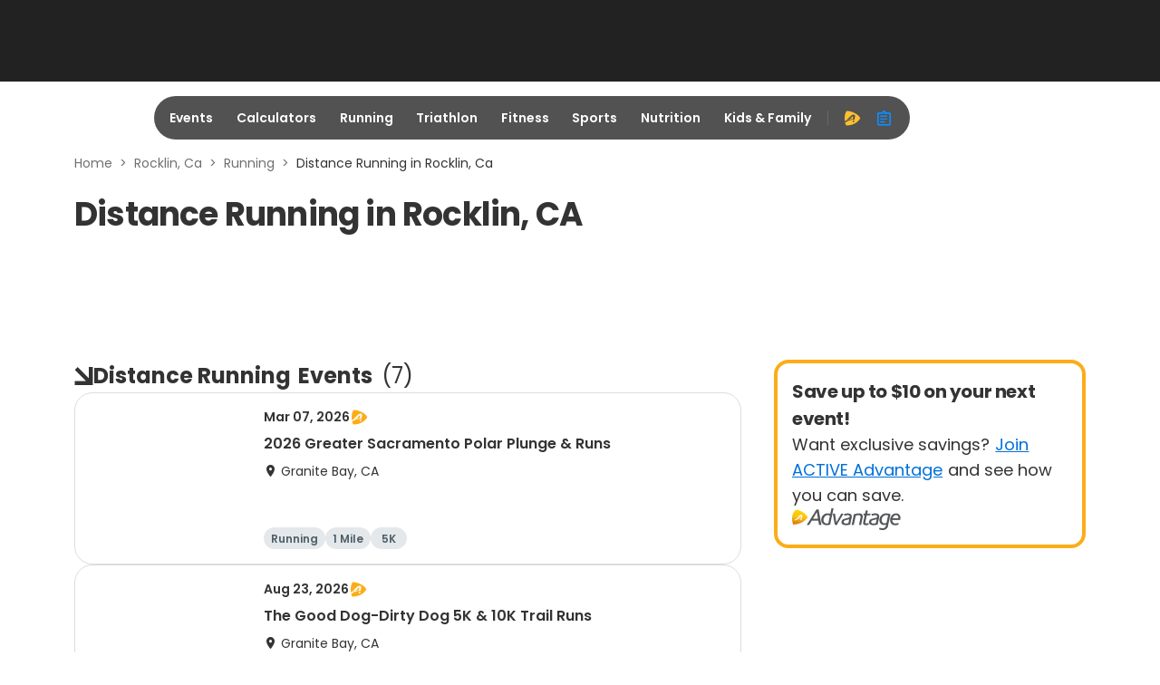

--- FILE ---
content_type: application/javascript; charset=utf-8
request_url: https://fundingchoicesmessages.google.com/f/AGSKWxXEqx6tDycqgGqkZmvu_h1ltGw093aKPQ8QPc-ZpiyS8ymhipAXQUvmKARYBqmJ14KVtZbgCFZV9bBAhF0qR0G8dv1SMxnQDmHYcgK70lgEtnyWPatnBL4cbXp6V1kH4RY3YcfYz5MIpECd4pbBNBvSOvKeGe2epL3gATxc90kbNgSCGkzqL2VPzsr7/_/ad_detect./prerollad./768x90ad._adcom./affad?
body_size: -1290
content:
window['d20617de-f425-4a60-bd36-29e1e408485b'] = true;